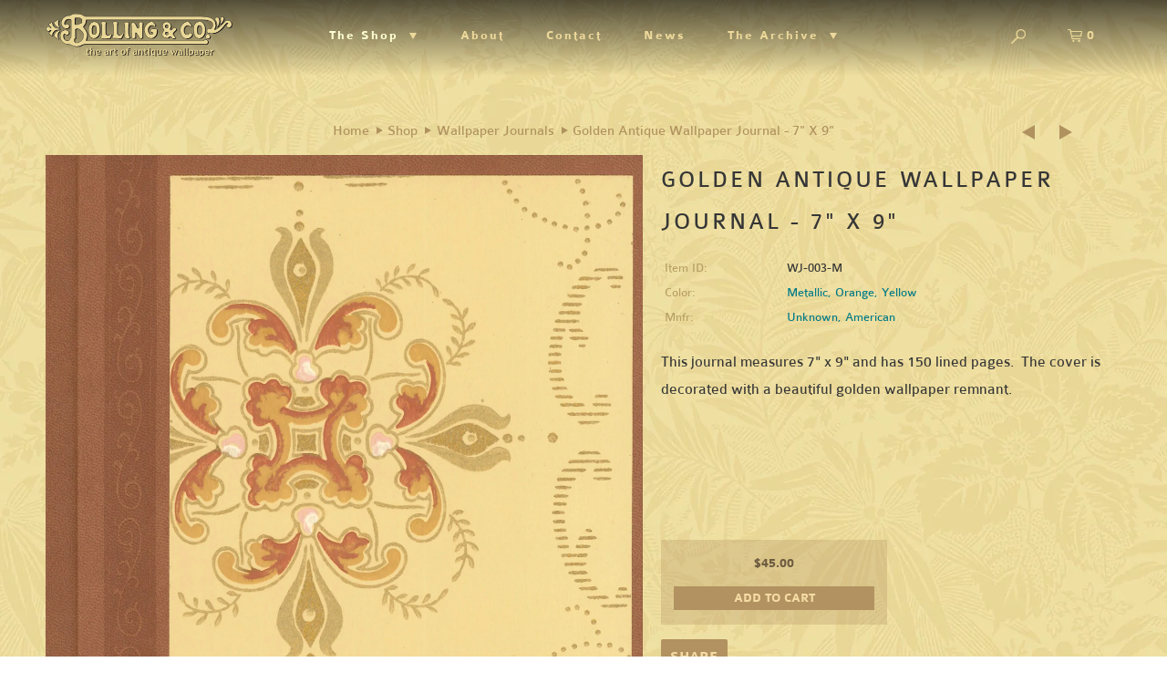

--- FILE ---
content_type: text/html; charset=utf-8
request_url: https://bollingco.com/collections/wallpaper-journals/products/copy-of-red-floral-antique-wallpaper-journal-medium
body_size: 16713
content:
<!DOCTYPE html>
<!--[if lt IE 7 ]><html class="ie ie6" lang="en"> <![endif]-->
<!--[if IE 7 ]><html class="ie ie7" lang="en"> <![endif]-->
<!--[if IE 8 ]><html class="ie ie8" lang="en"> <![endif]-->
<!--[if IE 9 ]><html class="ie ie9" lang="en"> <![endif]-->
<!--[if (gte IE 10)|!(IE)]><!--><html lang="en"> <!--<![endif]-->
  <head>
    <meta charset="utf-8">
    <meta http-equiv="cleartype" content="on">
    <meta name="robots" content="index,follow">

    
    <title>Golden Antique Wallpaper Journal - 7&quot; x 9&quot; - Bolling &amp; Company</title>

    
      <meta name="description" content="This journal measures 7&quot; x 9&quot; and has 150 lined pages.  The cover is decorated with a beautiful golden wallpaper remnant.        " />
    

    <!-- Custom Fonts -->
    

    

<meta name="author" content="Bolling &amp; Company">
<meta property="og:url" content="https://bollingco.com/products/copy-of-red-floral-antique-wallpaper-journal-medium">
<meta property="og:site_name" content="Bolling &amp; Company">


  <meta property="og:type" content="product">
  <meta property="og:title" content="Golden Antique Wallpaper Journal - 7&quot; x 9&quot;">
  
    <meta property="og:image" content="http://bollingco.com/cdn/shop/products/WJ-xxc-M_600x.jpg?v=1519868672">
    <meta property="og:image:secure_url" content="https://bollingco.com/cdn/shop/products/WJ-xxc-M_600x.jpg?v=1519868672">
    
  
    <meta property="og:image" content="http://bollingco.com/cdn/shop/products/M-Open_0edcfd92-ae7d-4a63-b80f-c65e3ac5ff70_600x.png?v=1519868672">
    <meta property="og:image:secure_url" content="https://bollingco.com/cdn/shop/products/M-Open_0edcfd92-ae7d-4a63-b80f-c65e3ac5ff70_600x.png?v=1519868672">
    
  
    <meta property="og:image" content="http://bollingco.com/cdn/shop/products/M-back_5e64224d-94cb-4eb8-a4f0-683bc1124a7d_600x.jpg?v=1519868672">
    <meta property="og:image:secure_url" content="https://bollingco.com/cdn/shop/products/M-back_5e64224d-94cb-4eb8-a4f0-683bc1124a7d_600x.jpg?v=1519868672">
    
  
  <meta property="og:price:amount" content="45.00">
  <meta property="og:price:currency" content="USD">


  <meta property="og:description" content="This journal measures 7&quot; x 9&quot; and has 150 lined pages.  The cover is decorated with a beautiful golden wallpaper remnant.        ">




<meta name="twitter:card" content="summary">

  <meta name="twitter:title" content="Golden Antique Wallpaper Journal - 7" x 9"">
  <meta name="twitter:description" content="This journal measures 7&quot; x 9&quot; and has 150 lined pages.  The cover is decorated with a beautiful golden wallpaper remnant.        ">
  <meta name="twitter:image" content="https://bollingco.com/cdn/shop/products/WJ-xxc-M_medium.jpg?v=1519868672">
  <meta name="twitter:image:width" content="240">
  <meta name="twitter:image:height" content="240">


    
      <link rel="prev" href="/collections/wallpaper-journals/products/copy-of-paisley-antique-wallpaper-journal-medium">
    
    
      <link rel="next" href="/collections/wallpaper-journals/products/copy-of-royal-aesthetic-antique-wallpaper-journal-medium">
    

    <!-- Mobile Specific Metas -->
    <meta name="HandheldFriendly" content="True">
    <meta name="MobileOptimized" content="320">
    <meta name="viewport" content="width=device-width,initial-scale=1">
    <meta name="theme-color" content="rgba(0,0,0,0)">

    <!-- Stylesheets for Parallax 3.1.5 -->
    <link href="//bollingco.com/cdn/shop/t/12/assets/styles.scss.css?v=48283332871966166371674764550" rel="stylesheet" type="text/css" media="all" />

    
      <link rel="shortcut icon" type="image/x-icon" href="//bollingco.com/cdn/shop/files/B_Bug_small.png?v=1613546471">
    

    <link rel="canonical" href="https://bollingco.com/products/copy-of-red-floral-antique-wallpaper-journal-medium" />

    

    <script src="//bollingco.com/cdn/shop/t/12/assets/app.js?v=41450991395796669481520887835" type="text/javascript"></script>

    <!--[if lte IE 8]>
      <link href="//bollingco.com/cdn/shop/t/12/assets/ie.css?v=1024305471161636101520887835" rel="stylesheet" type="text/css" media="all" />
      <script src="//bollingco.com/cdn/shop/t/12/assets/skrollr.ie.js?v=116292453382836155221520887832" type="text/javascript"></script>
    <![endif]-->

    <script>window.performance && window.performance.mark && window.performance.mark('shopify.content_for_header.start');</script><meta id="shopify-digital-wallet" name="shopify-digital-wallet" content="/18014111/digital_wallets/dialog">
<meta name="shopify-checkout-api-token" content="86d1102d4928b35ae92c124bdb405734">
<meta id="in-context-paypal-metadata" data-shop-id="18014111" data-venmo-supported="false" data-environment="production" data-locale="en_US" data-paypal-v4="true" data-currency="USD">
<link rel="alternate" type="application/json+oembed" href="https://bollingco.com/products/copy-of-red-floral-antique-wallpaper-journal-medium.oembed">
<script async="async" src="/checkouts/internal/preloads.js?locale=en-US"></script>
<link rel="preconnect" href="https://shop.app" crossorigin="anonymous">
<script async="async" src="https://shop.app/checkouts/internal/preloads.js?locale=en-US&shop_id=18014111" crossorigin="anonymous"></script>
<script id="apple-pay-shop-capabilities" type="application/json">{"shopId":18014111,"countryCode":"US","currencyCode":"USD","merchantCapabilities":["supports3DS"],"merchantId":"gid:\/\/shopify\/Shop\/18014111","merchantName":"Bolling \u0026 Company","requiredBillingContactFields":["postalAddress","email","phone"],"requiredShippingContactFields":["postalAddress","email","phone"],"shippingType":"shipping","supportedNetworks":["visa","masterCard","amex","discover","elo","jcb"],"total":{"type":"pending","label":"Bolling \u0026 Company","amount":"1.00"},"shopifyPaymentsEnabled":true,"supportsSubscriptions":true}</script>
<script id="shopify-features" type="application/json">{"accessToken":"86d1102d4928b35ae92c124bdb405734","betas":["rich-media-storefront-analytics"],"domain":"bollingco.com","predictiveSearch":true,"shopId":18014111,"locale":"en"}</script>
<script>var Shopify = Shopify || {};
Shopify.shop = "bolling-company.myshopify.com";
Shopify.locale = "en";
Shopify.currency = {"active":"USD","rate":"1.0"};
Shopify.country = "US";
Shopify.theme = {"name":"Bolling-HWI (Round 9) - Treasures \u0026 Trinkets","id":684883989,"schema_name":"Parallax","schema_version":"3.1.5","theme_store_id":null,"role":"main"};
Shopify.theme.handle = "null";
Shopify.theme.style = {"id":null,"handle":null};
Shopify.cdnHost = "bollingco.com/cdn";
Shopify.routes = Shopify.routes || {};
Shopify.routes.root = "/";</script>
<script type="module">!function(o){(o.Shopify=o.Shopify||{}).modules=!0}(window);</script>
<script>!function(o){function n(){var o=[];function n(){o.push(Array.prototype.slice.apply(arguments))}return n.q=o,n}var t=o.Shopify=o.Shopify||{};t.loadFeatures=n(),t.autoloadFeatures=n()}(window);</script>
<script>
  window.ShopifyPay = window.ShopifyPay || {};
  window.ShopifyPay.apiHost = "shop.app\/pay";
  window.ShopifyPay.redirectState = null;
</script>
<script id="shop-js-analytics" type="application/json">{"pageType":"product"}</script>
<script defer="defer" async type="module" src="//bollingco.com/cdn/shopifycloud/shop-js/modules/v2/client.init-shop-cart-sync_BT-GjEfc.en.esm.js"></script>
<script defer="defer" async type="module" src="//bollingco.com/cdn/shopifycloud/shop-js/modules/v2/chunk.common_D58fp_Oc.esm.js"></script>
<script defer="defer" async type="module" src="//bollingco.com/cdn/shopifycloud/shop-js/modules/v2/chunk.modal_xMitdFEc.esm.js"></script>
<script type="module">
  await import("//bollingco.com/cdn/shopifycloud/shop-js/modules/v2/client.init-shop-cart-sync_BT-GjEfc.en.esm.js");
await import("//bollingco.com/cdn/shopifycloud/shop-js/modules/v2/chunk.common_D58fp_Oc.esm.js");
await import("//bollingco.com/cdn/shopifycloud/shop-js/modules/v2/chunk.modal_xMitdFEc.esm.js");

  window.Shopify.SignInWithShop?.initShopCartSync?.({"fedCMEnabled":true,"windoidEnabled":true});

</script>
<script>
  window.Shopify = window.Shopify || {};
  if (!window.Shopify.featureAssets) window.Shopify.featureAssets = {};
  window.Shopify.featureAssets['shop-js'] = {"shop-cart-sync":["modules/v2/client.shop-cart-sync_DZOKe7Ll.en.esm.js","modules/v2/chunk.common_D58fp_Oc.esm.js","modules/v2/chunk.modal_xMitdFEc.esm.js"],"init-fed-cm":["modules/v2/client.init-fed-cm_B6oLuCjv.en.esm.js","modules/v2/chunk.common_D58fp_Oc.esm.js","modules/v2/chunk.modal_xMitdFEc.esm.js"],"shop-cash-offers":["modules/v2/client.shop-cash-offers_D2sdYoxE.en.esm.js","modules/v2/chunk.common_D58fp_Oc.esm.js","modules/v2/chunk.modal_xMitdFEc.esm.js"],"shop-login-button":["modules/v2/client.shop-login-button_QeVjl5Y3.en.esm.js","modules/v2/chunk.common_D58fp_Oc.esm.js","modules/v2/chunk.modal_xMitdFEc.esm.js"],"pay-button":["modules/v2/client.pay-button_DXTOsIq6.en.esm.js","modules/v2/chunk.common_D58fp_Oc.esm.js","modules/v2/chunk.modal_xMitdFEc.esm.js"],"shop-button":["modules/v2/client.shop-button_DQZHx9pm.en.esm.js","modules/v2/chunk.common_D58fp_Oc.esm.js","modules/v2/chunk.modal_xMitdFEc.esm.js"],"avatar":["modules/v2/client.avatar_BTnouDA3.en.esm.js"],"init-windoid":["modules/v2/client.init-windoid_CR1B-cfM.en.esm.js","modules/v2/chunk.common_D58fp_Oc.esm.js","modules/v2/chunk.modal_xMitdFEc.esm.js"],"init-shop-for-new-customer-accounts":["modules/v2/client.init-shop-for-new-customer-accounts_C_vY_xzh.en.esm.js","modules/v2/client.shop-login-button_QeVjl5Y3.en.esm.js","modules/v2/chunk.common_D58fp_Oc.esm.js","modules/v2/chunk.modal_xMitdFEc.esm.js"],"init-shop-email-lookup-coordinator":["modules/v2/client.init-shop-email-lookup-coordinator_BI7n9ZSv.en.esm.js","modules/v2/chunk.common_D58fp_Oc.esm.js","modules/v2/chunk.modal_xMitdFEc.esm.js"],"init-shop-cart-sync":["modules/v2/client.init-shop-cart-sync_BT-GjEfc.en.esm.js","modules/v2/chunk.common_D58fp_Oc.esm.js","modules/v2/chunk.modal_xMitdFEc.esm.js"],"shop-toast-manager":["modules/v2/client.shop-toast-manager_DiYdP3xc.en.esm.js","modules/v2/chunk.common_D58fp_Oc.esm.js","modules/v2/chunk.modal_xMitdFEc.esm.js"],"init-customer-accounts":["modules/v2/client.init-customer-accounts_D9ZNqS-Q.en.esm.js","modules/v2/client.shop-login-button_QeVjl5Y3.en.esm.js","modules/v2/chunk.common_D58fp_Oc.esm.js","modules/v2/chunk.modal_xMitdFEc.esm.js"],"init-customer-accounts-sign-up":["modules/v2/client.init-customer-accounts-sign-up_iGw4briv.en.esm.js","modules/v2/client.shop-login-button_QeVjl5Y3.en.esm.js","modules/v2/chunk.common_D58fp_Oc.esm.js","modules/v2/chunk.modal_xMitdFEc.esm.js"],"shop-follow-button":["modules/v2/client.shop-follow-button_CqMgW2wH.en.esm.js","modules/v2/chunk.common_D58fp_Oc.esm.js","modules/v2/chunk.modal_xMitdFEc.esm.js"],"checkout-modal":["modules/v2/client.checkout-modal_xHeaAweL.en.esm.js","modules/v2/chunk.common_D58fp_Oc.esm.js","modules/v2/chunk.modal_xMitdFEc.esm.js"],"shop-login":["modules/v2/client.shop-login_D91U-Q7h.en.esm.js","modules/v2/chunk.common_D58fp_Oc.esm.js","modules/v2/chunk.modal_xMitdFEc.esm.js"],"lead-capture":["modules/v2/client.lead-capture_BJmE1dJe.en.esm.js","modules/v2/chunk.common_D58fp_Oc.esm.js","modules/v2/chunk.modal_xMitdFEc.esm.js"],"payment-terms":["modules/v2/client.payment-terms_Ci9AEqFq.en.esm.js","modules/v2/chunk.common_D58fp_Oc.esm.js","modules/v2/chunk.modal_xMitdFEc.esm.js"]};
</script>
<script>(function() {
  var isLoaded = false;
  function asyncLoad() {
    if (isLoaded) return;
    isLoaded = true;
    var urls = ["\/\/www.powr.io\/powr.js?powr-token=bolling-company.myshopify.com\u0026external-type=shopify\u0026shop=bolling-company.myshopify.com","https:\/\/chimpstatic.com\/mcjs-connected\/js\/users\/df4a2740b7aa133595a8edf6d\/77694994a6166b53347d77e29.js?shop=bolling-company.myshopify.com","https:\/\/chimpstatic.com\/mcjs-connected\/js\/users\/df4a2740b7aa133595a8edf6d\/77694994a6166b53347d77e29.js?shop=bolling-company.myshopify.com","https:\/\/chimpstatic.com\/mcjs-connected\/js\/users\/df4a2740b7aa133595a8edf6d\/b34bf423ce6a4ea32aac0a0a5.js?shop=bolling-company.myshopify.com"];
    for (var i = 0; i < urls.length; i++) {
      var s = document.createElement('script');
      s.type = 'text/javascript';
      s.async = true;
      s.src = urls[i];
      var x = document.getElementsByTagName('script')[0];
      x.parentNode.insertBefore(s, x);
    }
  };
  if(window.attachEvent) {
    window.attachEvent('onload', asyncLoad);
  } else {
    window.addEventListener('load', asyncLoad, false);
  }
})();</script>
<script id="__st">var __st={"a":18014111,"offset":-28800,"reqid":"86b231d2-c0a8-4416-acce-c40c22d5013d-1769249521","pageurl":"bollingco.com\/collections\/wallpaper-journals\/products\/copy-of-red-floral-antique-wallpaper-journal-medium","u":"da07c0d72707","p":"product","rtyp":"product","rid":203394154517};</script>
<script>window.ShopifyPaypalV4VisibilityTracking = true;</script>
<script id="captcha-bootstrap">!function(){'use strict';const t='contact',e='account',n='new_comment',o=[[t,t],['blogs',n],['comments',n],[t,'customer']],c=[[e,'customer_login'],[e,'guest_login'],[e,'recover_customer_password'],[e,'create_customer']],r=t=>t.map((([t,e])=>`form[action*='/${t}']:not([data-nocaptcha='true']) input[name='form_type'][value='${e}']`)).join(','),a=t=>()=>t?[...document.querySelectorAll(t)].map((t=>t.form)):[];function s(){const t=[...o],e=r(t);return a(e)}const i='password',u='form_key',d=['recaptcha-v3-token','g-recaptcha-response','h-captcha-response',i],f=()=>{try{return window.sessionStorage}catch{return}},m='__shopify_v',_=t=>t.elements[u];function p(t,e,n=!1){try{const o=window.sessionStorage,c=JSON.parse(o.getItem(e)),{data:r}=function(t){const{data:e,action:n}=t;return t[m]||n?{data:e,action:n}:{data:t,action:n}}(c);for(const[e,n]of Object.entries(r))t.elements[e]&&(t.elements[e].value=n);n&&o.removeItem(e)}catch(o){console.error('form repopulation failed',{error:o})}}const l='form_type',E='cptcha';function T(t){t.dataset[E]=!0}const w=window,h=w.document,L='Shopify',v='ce_forms',y='captcha';let A=!1;((t,e)=>{const n=(g='f06e6c50-85a8-45c8-87d0-21a2b65856fe',I='https://cdn.shopify.com/shopifycloud/storefront-forms-hcaptcha/ce_storefront_forms_captcha_hcaptcha.v1.5.2.iife.js',D={infoText:'Protected by hCaptcha',privacyText:'Privacy',termsText:'Terms'},(t,e,n)=>{const o=w[L][v],c=o.bindForm;if(c)return c(t,g,e,D).then(n);var r;o.q.push([[t,g,e,D],n]),r=I,A||(h.body.append(Object.assign(h.createElement('script'),{id:'captcha-provider',async:!0,src:r})),A=!0)});var g,I,D;w[L]=w[L]||{},w[L][v]=w[L][v]||{},w[L][v].q=[],w[L][y]=w[L][y]||{},w[L][y].protect=function(t,e){n(t,void 0,e),T(t)},Object.freeze(w[L][y]),function(t,e,n,w,h,L){const[v,y,A,g]=function(t,e,n){const i=e?o:[],u=t?c:[],d=[...i,...u],f=r(d),m=r(i),_=r(d.filter((([t,e])=>n.includes(e))));return[a(f),a(m),a(_),s()]}(w,h,L),I=t=>{const e=t.target;return e instanceof HTMLFormElement?e:e&&e.form},D=t=>v().includes(t);t.addEventListener('submit',(t=>{const e=I(t);if(!e)return;const n=D(e)&&!e.dataset.hcaptchaBound&&!e.dataset.recaptchaBound,o=_(e),c=g().includes(e)&&(!o||!o.value);(n||c)&&t.preventDefault(),c&&!n&&(function(t){try{if(!f())return;!function(t){const e=f();if(!e)return;const n=_(t);if(!n)return;const o=n.value;o&&e.removeItem(o)}(t);const e=Array.from(Array(32),(()=>Math.random().toString(36)[2])).join('');!function(t,e){_(t)||t.append(Object.assign(document.createElement('input'),{type:'hidden',name:u})),t.elements[u].value=e}(t,e),function(t,e){const n=f();if(!n)return;const o=[...t.querySelectorAll(`input[type='${i}']`)].map((({name:t})=>t)),c=[...d,...o],r={};for(const[a,s]of new FormData(t).entries())c.includes(a)||(r[a]=s);n.setItem(e,JSON.stringify({[m]:1,action:t.action,data:r}))}(t,e)}catch(e){console.error('failed to persist form',e)}}(e),e.submit())}));const S=(t,e)=>{t&&!t.dataset[E]&&(n(t,e.some((e=>e===t))),T(t))};for(const o of['focusin','change'])t.addEventListener(o,(t=>{const e=I(t);D(e)&&S(e,y())}));const B=e.get('form_key'),M=e.get(l),P=B&&M;t.addEventListener('DOMContentLoaded',(()=>{const t=y();if(P)for(const e of t)e.elements[l].value===M&&p(e,B);[...new Set([...A(),...v().filter((t=>'true'===t.dataset.shopifyCaptcha))])].forEach((e=>S(e,t)))}))}(h,new URLSearchParams(w.location.search),n,t,e,['guest_login'])})(!0,!0)}();</script>
<script integrity="sha256-4kQ18oKyAcykRKYeNunJcIwy7WH5gtpwJnB7kiuLZ1E=" data-source-attribution="shopify.loadfeatures" defer="defer" src="//bollingco.com/cdn/shopifycloud/storefront/assets/storefront/load_feature-a0a9edcb.js" crossorigin="anonymous"></script>
<script crossorigin="anonymous" defer="defer" src="//bollingco.com/cdn/shopifycloud/storefront/assets/shopify_pay/storefront-65b4c6d7.js?v=20250812"></script>
<script data-source-attribution="shopify.dynamic_checkout.dynamic.init">var Shopify=Shopify||{};Shopify.PaymentButton=Shopify.PaymentButton||{isStorefrontPortableWallets:!0,init:function(){window.Shopify.PaymentButton.init=function(){};var t=document.createElement("script");t.src="https://bollingco.com/cdn/shopifycloud/portable-wallets/latest/portable-wallets.en.js",t.type="module",document.head.appendChild(t)}};
</script>
<script data-source-attribution="shopify.dynamic_checkout.buyer_consent">
  function portableWalletsHideBuyerConsent(e){var t=document.getElementById("shopify-buyer-consent"),n=document.getElementById("shopify-subscription-policy-button");t&&n&&(t.classList.add("hidden"),t.setAttribute("aria-hidden","true"),n.removeEventListener("click",e))}function portableWalletsShowBuyerConsent(e){var t=document.getElementById("shopify-buyer-consent"),n=document.getElementById("shopify-subscription-policy-button");t&&n&&(t.classList.remove("hidden"),t.removeAttribute("aria-hidden"),n.addEventListener("click",e))}window.Shopify?.PaymentButton&&(window.Shopify.PaymentButton.hideBuyerConsent=portableWalletsHideBuyerConsent,window.Shopify.PaymentButton.showBuyerConsent=portableWalletsShowBuyerConsent);
</script>
<script data-source-attribution="shopify.dynamic_checkout.cart.bootstrap">document.addEventListener("DOMContentLoaded",(function(){function t(){return document.querySelector("shopify-accelerated-checkout-cart, shopify-accelerated-checkout")}if(t())Shopify.PaymentButton.init();else{new MutationObserver((function(e,n){t()&&(Shopify.PaymentButton.init(),n.disconnect())})).observe(document.body,{childList:!0,subtree:!0})}}));
</script>
<link id="shopify-accelerated-checkout-styles" rel="stylesheet" media="screen" href="https://bollingco.com/cdn/shopifycloud/portable-wallets/latest/accelerated-checkout-backwards-compat.css" crossorigin="anonymous">
<style id="shopify-accelerated-checkout-cart">
        #shopify-buyer-consent {
  margin-top: 1em;
  display: inline-block;
  width: 100%;
}

#shopify-buyer-consent.hidden {
  display: none;
}

#shopify-subscription-policy-button {
  background: none;
  border: none;
  padding: 0;
  text-decoration: underline;
  font-size: inherit;
  cursor: pointer;
}

#shopify-subscription-policy-button::before {
  box-shadow: none;
}

      </style>

<script>window.performance && window.performance.mark && window.performance.mark('shopify.content_for_header.end');</script>
    
    <meta name="p:domain_verify" content="ace3f1d74943e86e704ad36b330ca6c1"/>
    <script src="https://use.typekit.net/boi3kdn.js"></script>
    <script>try{Typekit.load({ async: true });}catch(e){}</script>
    
  <link href="https://monorail-edge.shopifysvc.com" rel="dns-prefetch">
<script>(function(){if ("sendBeacon" in navigator && "performance" in window) {try {var session_token_from_headers = performance.getEntriesByType('navigation')[0].serverTiming.find(x => x.name == '_s').description;} catch {var session_token_from_headers = undefined;}var session_cookie_matches = document.cookie.match(/_shopify_s=([^;]*)/);var session_token_from_cookie = session_cookie_matches && session_cookie_matches.length === 2 ? session_cookie_matches[1] : "";var session_token = session_token_from_headers || session_token_from_cookie || "";function handle_abandonment_event(e) {var entries = performance.getEntries().filter(function(entry) {return /monorail-edge.shopifysvc.com/.test(entry.name);});if (!window.abandonment_tracked && entries.length === 0) {window.abandonment_tracked = true;var currentMs = Date.now();var navigation_start = performance.timing.navigationStart;var payload = {shop_id: 18014111,url: window.location.href,navigation_start,duration: currentMs - navigation_start,session_token,page_type: "product"};window.navigator.sendBeacon("https://monorail-edge.shopifysvc.com/v1/produce", JSON.stringify({schema_id: "online_store_buyer_site_abandonment/1.1",payload: payload,metadata: {event_created_at_ms: currentMs,event_sent_at_ms: currentMs}}));}}window.addEventListener('pagehide', handle_abandonment_event);}}());</script>
<script id="web-pixels-manager-setup">(function e(e,d,r,n,o){if(void 0===o&&(o={}),!Boolean(null===(a=null===(i=window.Shopify)||void 0===i?void 0:i.analytics)||void 0===a?void 0:a.replayQueue)){var i,a;window.Shopify=window.Shopify||{};var t=window.Shopify;t.analytics=t.analytics||{};var s=t.analytics;s.replayQueue=[],s.publish=function(e,d,r){return s.replayQueue.push([e,d,r]),!0};try{self.performance.mark("wpm:start")}catch(e){}var l=function(){var e={modern:/Edge?\/(1{2}[4-9]|1[2-9]\d|[2-9]\d{2}|\d{4,})\.\d+(\.\d+|)|Firefox\/(1{2}[4-9]|1[2-9]\d|[2-9]\d{2}|\d{4,})\.\d+(\.\d+|)|Chrom(ium|e)\/(9{2}|\d{3,})\.\d+(\.\d+|)|(Maci|X1{2}).+ Version\/(15\.\d+|(1[6-9]|[2-9]\d|\d{3,})\.\d+)([,.]\d+|)( \(\w+\)|)( Mobile\/\w+|) Safari\/|Chrome.+OPR\/(9{2}|\d{3,})\.\d+\.\d+|(CPU[ +]OS|iPhone[ +]OS|CPU[ +]iPhone|CPU IPhone OS|CPU iPad OS)[ +]+(15[._]\d+|(1[6-9]|[2-9]\d|\d{3,})[._]\d+)([._]\d+|)|Android:?[ /-](13[3-9]|1[4-9]\d|[2-9]\d{2}|\d{4,})(\.\d+|)(\.\d+|)|Android.+Firefox\/(13[5-9]|1[4-9]\d|[2-9]\d{2}|\d{4,})\.\d+(\.\d+|)|Android.+Chrom(ium|e)\/(13[3-9]|1[4-9]\d|[2-9]\d{2}|\d{4,})\.\d+(\.\d+|)|SamsungBrowser\/([2-9]\d|\d{3,})\.\d+/,legacy:/Edge?\/(1[6-9]|[2-9]\d|\d{3,})\.\d+(\.\d+|)|Firefox\/(5[4-9]|[6-9]\d|\d{3,})\.\d+(\.\d+|)|Chrom(ium|e)\/(5[1-9]|[6-9]\d|\d{3,})\.\d+(\.\d+|)([\d.]+$|.*Safari\/(?![\d.]+ Edge\/[\d.]+$))|(Maci|X1{2}).+ Version\/(10\.\d+|(1[1-9]|[2-9]\d|\d{3,})\.\d+)([,.]\d+|)( \(\w+\)|)( Mobile\/\w+|) Safari\/|Chrome.+OPR\/(3[89]|[4-9]\d|\d{3,})\.\d+\.\d+|(CPU[ +]OS|iPhone[ +]OS|CPU[ +]iPhone|CPU IPhone OS|CPU iPad OS)[ +]+(10[._]\d+|(1[1-9]|[2-9]\d|\d{3,})[._]\d+)([._]\d+|)|Android:?[ /-](13[3-9]|1[4-9]\d|[2-9]\d{2}|\d{4,})(\.\d+|)(\.\d+|)|Mobile Safari.+OPR\/([89]\d|\d{3,})\.\d+\.\d+|Android.+Firefox\/(13[5-9]|1[4-9]\d|[2-9]\d{2}|\d{4,})\.\d+(\.\d+|)|Android.+Chrom(ium|e)\/(13[3-9]|1[4-9]\d|[2-9]\d{2}|\d{4,})\.\d+(\.\d+|)|Android.+(UC? ?Browser|UCWEB|U3)[ /]?(15\.([5-9]|\d{2,})|(1[6-9]|[2-9]\d|\d{3,})\.\d+)\.\d+|SamsungBrowser\/(5\.\d+|([6-9]|\d{2,})\.\d+)|Android.+MQ{2}Browser\/(14(\.(9|\d{2,})|)|(1[5-9]|[2-9]\d|\d{3,})(\.\d+|))(\.\d+|)|K[Aa][Ii]OS\/(3\.\d+|([4-9]|\d{2,})\.\d+)(\.\d+|)/},d=e.modern,r=e.legacy,n=navigator.userAgent;return n.match(d)?"modern":n.match(r)?"legacy":"unknown"}(),u="modern"===l?"modern":"legacy",c=(null!=n?n:{modern:"",legacy:""})[u],f=function(e){return[e.baseUrl,"/wpm","/b",e.hashVersion,"modern"===e.buildTarget?"m":"l",".js"].join("")}({baseUrl:d,hashVersion:r,buildTarget:u}),m=function(e){var d=e.version,r=e.bundleTarget,n=e.surface,o=e.pageUrl,i=e.monorailEndpoint;return{emit:function(e){var a=e.status,t=e.errorMsg,s=(new Date).getTime(),l=JSON.stringify({metadata:{event_sent_at_ms:s},events:[{schema_id:"web_pixels_manager_load/3.1",payload:{version:d,bundle_target:r,page_url:o,status:a,surface:n,error_msg:t},metadata:{event_created_at_ms:s}}]});if(!i)return console&&console.warn&&console.warn("[Web Pixels Manager] No Monorail endpoint provided, skipping logging."),!1;try{return self.navigator.sendBeacon.bind(self.navigator)(i,l)}catch(e){}var u=new XMLHttpRequest;try{return u.open("POST",i,!0),u.setRequestHeader("Content-Type","text/plain"),u.send(l),!0}catch(e){return console&&console.warn&&console.warn("[Web Pixels Manager] Got an unhandled error while logging to Monorail."),!1}}}}({version:r,bundleTarget:l,surface:e.surface,pageUrl:self.location.href,monorailEndpoint:e.monorailEndpoint});try{o.browserTarget=l,function(e){var d=e.src,r=e.async,n=void 0===r||r,o=e.onload,i=e.onerror,a=e.sri,t=e.scriptDataAttributes,s=void 0===t?{}:t,l=document.createElement("script"),u=document.querySelector("head"),c=document.querySelector("body");if(l.async=n,l.src=d,a&&(l.integrity=a,l.crossOrigin="anonymous"),s)for(var f in s)if(Object.prototype.hasOwnProperty.call(s,f))try{l.dataset[f]=s[f]}catch(e){}if(o&&l.addEventListener("load",o),i&&l.addEventListener("error",i),u)u.appendChild(l);else{if(!c)throw new Error("Did not find a head or body element to append the script");c.appendChild(l)}}({src:f,async:!0,onload:function(){if(!function(){var e,d;return Boolean(null===(d=null===(e=window.Shopify)||void 0===e?void 0:e.analytics)||void 0===d?void 0:d.initialized)}()){var d=window.webPixelsManager.init(e)||void 0;if(d){var r=window.Shopify.analytics;r.replayQueue.forEach((function(e){var r=e[0],n=e[1],o=e[2];d.publishCustomEvent(r,n,o)})),r.replayQueue=[],r.publish=d.publishCustomEvent,r.visitor=d.visitor,r.initialized=!0}}},onerror:function(){return m.emit({status:"failed",errorMsg:"".concat(f," has failed to load")})},sri:function(e){var d=/^sha384-[A-Za-z0-9+/=]+$/;return"string"==typeof e&&d.test(e)}(c)?c:"",scriptDataAttributes:o}),m.emit({status:"loading"})}catch(e){m.emit({status:"failed",errorMsg:(null==e?void 0:e.message)||"Unknown error"})}}})({shopId: 18014111,storefrontBaseUrl: "https://bollingco.com",extensionsBaseUrl: "https://extensions.shopifycdn.com/cdn/shopifycloud/web-pixels-manager",monorailEndpoint: "https://monorail-edge.shopifysvc.com/unstable/produce_batch",surface: "storefront-renderer",enabledBetaFlags: ["2dca8a86"],webPixelsConfigList: [{"id":"389644401","configuration":"{\"config\":\"{\\\"pixel_id\\\":\\\"G-W47CZ2JNTX\\\",\\\"gtag_events\\\":[{\\\"type\\\":\\\"purchase\\\",\\\"action_label\\\":\\\"G-W47CZ2JNTX\\\"},{\\\"type\\\":\\\"page_view\\\",\\\"action_label\\\":\\\"G-W47CZ2JNTX\\\"},{\\\"type\\\":\\\"view_item\\\",\\\"action_label\\\":\\\"G-W47CZ2JNTX\\\"},{\\\"type\\\":\\\"search\\\",\\\"action_label\\\":\\\"G-W47CZ2JNTX\\\"},{\\\"type\\\":\\\"add_to_cart\\\",\\\"action_label\\\":\\\"G-W47CZ2JNTX\\\"},{\\\"type\\\":\\\"begin_checkout\\\",\\\"action_label\\\":\\\"G-W47CZ2JNTX\\\"},{\\\"type\\\":\\\"add_payment_info\\\",\\\"action_label\\\":\\\"G-W47CZ2JNTX\\\"}],\\\"enable_monitoring_mode\\\":false}\"}","eventPayloadVersion":"v1","runtimeContext":"OPEN","scriptVersion":"b2a88bafab3e21179ed38636efcd8a93","type":"APP","apiClientId":1780363,"privacyPurposes":[],"dataSharingAdjustments":{"protectedCustomerApprovalScopes":["read_customer_address","read_customer_email","read_customer_name","read_customer_personal_data","read_customer_phone"]}},{"id":"shopify-app-pixel","configuration":"{}","eventPayloadVersion":"v1","runtimeContext":"STRICT","scriptVersion":"0450","apiClientId":"shopify-pixel","type":"APP","privacyPurposes":["ANALYTICS","MARKETING"]},{"id":"shopify-custom-pixel","eventPayloadVersion":"v1","runtimeContext":"LAX","scriptVersion":"0450","apiClientId":"shopify-pixel","type":"CUSTOM","privacyPurposes":["ANALYTICS","MARKETING"]}],isMerchantRequest: false,initData: {"shop":{"name":"Bolling \u0026 Company","paymentSettings":{"currencyCode":"USD"},"myshopifyDomain":"bolling-company.myshopify.com","countryCode":"US","storefrontUrl":"https:\/\/bollingco.com"},"customer":null,"cart":null,"checkout":null,"productVariants":[{"price":{"amount":45.0,"currencyCode":"USD"},"product":{"title":"Golden Antique Wallpaper Journal - 7\" x 9\"","vendor":"Unknown, American","id":"203394154517","untranslatedTitle":"Golden Antique Wallpaper Journal - 7\" x 9\"","url":"\/products\/copy-of-red-floral-antique-wallpaper-journal-medium","type":"Wallpaper Journals"},"id":"2831234007061","image":{"src":"\/\/bollingco.com\/cdn\/shop\/products\/WJ-xxc-M.jpg?v=1519868672"},"sku":"WJ-003-M","title":"Default Title","untranslatedTitle":"Default Title"}],"purchasingCompany":null},},"https://bollingco.com/cdn","fcfee988w5aeb613cpc8e4bc33m6693e112",{"modern":"","legacy":""},{"shopId":"18014111","storefrontBaseUrl":"https:\/\/bollingco.com","extensionBaseUrl":"https:\/\/extensions.shopifycdn.com\/cdn\/shopifycloud\/web-pixels-manager","surface":"storefront-renderer","enabledBetaFlags":"[\"2dca8a86\"]","isMerchantRequest":"false","hashVersion":"fcfee988w5aeb613cpc8e4bc33m6693e112","publish":"custom","events":"[[\"page_viewed\",{}],[\"product_viewed\",{\"productVariant\":{\"price\":{\"amount\":45.0,\"currencyCode\":\"USD\"},\"product\":{\"title\":\"Golden Antique Wallpaper Journal - 7\\\" x 9\\\"\",\"vendor\":\"Unknown, American\",\"id\":\"203394154517\",\"untranslatedTitle\":\"Golden Antique Wallpaper Journal - 7\\\" x 9\\\"\",\"url\":\"\/products\/copy-of-red-floral-antique-wallpaper-journal-medium\",\"type\":\"Wallpaper Journals\"},\"id\":\"2831234007061\",\"image\":{\"src\":\"\/\/bollingco.com\/cdn\/shop\/products\/WJ-xxc-M.jpg?v=1519868672\"},\"sku\":\"WJ-003-M\",\"title\":\"Default Title\",\"untranslatedTitle\":\"Default Title\"}}]]"});</script><script>
  window.ShopifyAnalytics = window.ShopifyAnalytics || {};
  window.ShopifyAnalytics.meta = window.ShopifyAnalytics.meta || {};
  window.ShopifyAnalytics.meta.currency = 'USD';
  var meta = {"product":{"id":203394154517,"gid":"gid:\/\/shopify\/Product\/203394154517","vendor":"Unknown, American","type":"Wallpaper Journals","handle":"copy-of-red-floral-antique-wallpaper-journal-medium","variants":[{"id":2831234007061,"price":4500,"name":"Golden Antique Wallpaper Journal - 7\" x 9\"","public_title":null,"sku":"WJ-003-M"}],"remote":false},"page":{"pageType":"product","resourceType":"product","resourceId":203394154517,"requestId":"86b231d2-c0a8-4416-acce-c40c22d5013d-1769249521"}};
  for (var attr in meta) {
    window.ShopifyAnalytics.meta[attr] = meta[attr];
  }
</script>
<script class="analytics">
  (function () {
    var customDocumentWrite = function(content) {
      var jquery = null;

      if (window.jQuery) {
        jquery = window.jQuery;
      } else if (window.Checkout && window.Checkout.$) {
        jquery = window.Checkout.$;
      }

      if (jquery) {
        jquery('body').append(content);
      }
    };

    var hasLoggedConversion = function(token) {
      if (token) {
        return document.cookie.indexOf('loggedConversion=' + token) !== -1;
      }
      return false;
    }

    var setCookieIfConversion = function(token) {
      if (token) {
        var twoMonthsFromNow = new Date(Date.now());
        twoMonthsFromNow.setMonth(twoMonthsFromNow.getMonth() + 2);

        document.cookie = 'loggedConversion=' + token + '; expires=' + twoMonthsFromNow;
      }
    }

    var trekkie = window.ShopifyAnalytics.lib = window.trekkie = window.trekkie || [];
    if (trekkie.integrations) {
      return;
    }
    trekkie.methods = [
      'identify',
      'page',
      'ready',
      'track',
      'trackForm',
      'trackLink'
    ];
    trekkie.factory = function(method) {
      return function() {
        var args = Array.prototype.slice.call(arguments);
        args.unshift(method);
        trekkie.push(args);
        return trekkie;
      };
    };
    for (var i = 0; i < trekkie.methods.length; i++) {
      var key = trekkie.methods[i];
      trekkie[key] = trekkie.factory(key);
    }
    trekkie.load = function(config) {
      trekkie.config = config || {};
      trekkie.config.initialDocumentCookie = document.cookie;
      var first = document.getElementsByTagName('script')[0];
      var script = document.createElement('script');
      script.type = 'text/javascript';
      script.onerror = function(e) {
        var scriptFallback = document.createElement('script');
        scriptFallback.type = 'text/javascript';
        scriptFallback.onerror = function(error) {
                var Monorail = {
      produce: function produce(monorailDomain, schemaId, payload) {
        var currentMs = new Date().getTime();
        var event = {
          schema_id: schemaId,
          payload: payload,
          metadata: {
            event_created_at_ms: currentMs,
            event_sent_at_ms: currentMs
          }
        };
        return Monorail.sendRequest("https://" + monorailDomain + "/v1/produce", JSON.stringify(event));
      },
      sendRequest: function sendRequest(endpointUrl, payload) {
        // Try the sendBeacon API
        if (window && window.navigator && typeof window.navigator.sendBeacon === 'function' && typeof window.Blob === 'function' && !Monorail.isIos12()) {
          var blobData = new window.Blob([payload], {
            type: 'text/plain'
          });

          if (window.navigator.sendBeacon(endpointUrl, blobData)) {
            return true;
          } // sendBeacon was not successful

        } // XHR beacon

        var xhr = new XMLHttpRequest();

        try {
          xhr.open('POST', endpointUrl);
          xhr.setRequestHeader('Content-Type', 'text/plain');
          xhr.send(payload);
        } catch (e) {
          console.log(e);
        }

        return false;
      },
      isIos12: function isIos12() {
        return window.navigator.userAgent.lastIndexOf('iPhone; CPU iPhone OS 12_') !== -1 || window.navigator.userAgent.lastIndexOf('iPad; CPU OS 12_') !== -1;
      }
    };
    Monorail.produce('monorail-edge.shopifysvc.com',
      'trekkie_storefront_load_errors/1.1',
      {shop_id: 18014111,
      theme_id: 684883989,
      app_name: "storefront",
      context_url: window.location.href,
      source_url: "//bollingco.com/cdn/s/trekkie.storefront.8d95595f799fbf7e1d32231b9a28fd43b70c67d3.min.js"});

        };
        scriptFallback.async = true;
        scriptFallback.src = '//bollingco.com/cdn/s/trekkie.storefront.8d95595f799fbf7e1d32231b9a28fd43b70c67d3.min.js';
        first.parentNode.insertBefore(scriptFallback, first);
      };
      script.async = true;
      script.src = '//bollingco.com/cdn/s/trekkie.storefront.8d95595f799fbf7e1d32231b9a28fd43b70c67d3.min.js';
      first.parentNode.insertBefore(script, first);
    };
    trekkie.load(
      {"Trekkie":{"appName":"storefront","development":false,"defaultAttributes":{"shopId":18014111,"isMerchantRequest":null,"themeId":684883989,"themeCityHash":"8681833483868022269","contentLanguage":"en","currency":"USD","eventMetadataId":"9c1bcf44-de30-4b2b-9ef5-e9f7513b5117"},"isServerSideCookieWritingEnabled":true,"monorailRegion":"shop_domain","enabledBetaFlags":["65f19447"]},"Session Attribution":{},"S2S":{"facebookCapiEnabled":false,"source":"trekkie-storefront-renderer","apiClientId":580111}}
    );

    var loaded = false;
    trekkie.ready(function() {
      if (loaded) return;
      loaded = true;

      window.ShopifyAnalytics.lib = window.trekkie;

      var originalDocumentWrite = document.write;
      document.write = customDocumentWrite;
      try { window.ShopifyAnalytics.merchantGoogleAnalytics.call(this); } catch(error) {};
      document.write = originalDocumentWrite;

      window.ShopifyAnalytics.lib.page(null,{"pageType":"product","resourceType":"product","resourceId":203394154517,"requestId":"86b231d2-c0a8-4416-acce-c40c22d5013d-1769249521","shopifyEmitted":true});

      var match = window.location.pathname.match(/checkouts\/(.+)\/(thank_you|post_purchase)/)
      var token = match? match[1]: undefined;
      if (!hasLoggedConversion(token)) {
        setCookieIfConversion(token);
        window.ShopifyAnalytics.lib.track("Viewed Product",{"currency":"USD","variantId":2831234007061,"productId":203394154517,"productGid":"gid:\/\/shopify\/Product\/203394154517","name":"Golden Antique Wallpaper Journal - 7\" x 9\"","price":"45.00","sku":"WJ-003-M","brand":"Unknown, American","variant":null,"category":"Wallpaper Journals","nonInteraction":true,"remote":false},undefined,undefined,{"shopifyEmitted":true});
      window.ShopifyAnalytics.lib.track("monorail:\/\/trekkie_storefront_viewed_product\/1.1",{"currency":"USD","variantId":2831234007061,"productId":203394154517,"productGid":"gid:\/\/shopify\/Product\/203394154517","name":"Golden Antique Wallpaper Journal - 7\" x 9\"","price":"45.00","sku":"WJ-003-M","brand":"Unknown, American","variant":null,"category":"Wallpaper Journals","nonInteraction":true,"remote":false,"referer":"https:\/\/bollingco.com\/collections\/wallpaper-journals\/products\/copy-of-red-floral-antique-wallpaper-journal-medium"});
      }
    });


        var eventsListenerScript = document.createElement('script');
        eventsListenerScript.async = true;
        eventsListenerScript.src = "//bollingco.com/cdn/shopifycloud/storefront/assets/shop_events_listener-3da45d37.js";
        document.getElementsByTagName('head')[0].appendChild(eventsListenerScript);

})();</script>
  <script>
  if (!window.ga || (window.ga && typeof window.ga !== 'function')) {
    window.ga = function ga() {
      (window.ga.q = window.ga.q || []).push(arguments);
      if (window.Shopify && window.Shopify.analytics && typeof window.Shopify.analytics.publish === 'function') {
        window.Shopify.analytics.publish("ga_stub_called", {}, {sendTo: "google_osp_migration"});
      }
      console.error("Shopify's Google Analytics stub called with:", Array.from(arguments), "\nSee https://help.shopify.com/manual/promoting-marketing/pixels/pixel-migration#google for more information.");
    };
    if (window.Shopify && window.Shopify.analytics && typeof window.Shopify.analytics.publish === 'function') {
      window.Shopify.analytics.publish("ga_stub_initialized", {}, {sendTo: "google_osp_migration"});
    }
  }
</script>
<script
  defer
  src="https://bollingco.com/cdn/shopifycloud/perf-kit/shopify-perf-kit-3.0.4.min.js"
  data-application="storefront-renderer"
  data-shop-id="18014111"
  data-render-region="gcp-us-east1"
  data-page-type="product"
  data-theme-instance-id="684883989"
  data-theme-name="Parallax"
  data-theme-version="3.1.5"
  data-monorail-region="shop_domain"
  data-resource-timing-sampling-rate="10"
  data-shs="true"
  data-shs-beacon="true"
  data-shs-export-with-fetch="true"
  data-shs-logs-sample-rate="1"
  data-shs-beacon-endpoint="https://bollingco.com/api/collect"
></script>
</head>
  <body class="product ">
    <div id="content_wrapper">
      <div id="shopify-section-header" class="shopify-section header-section">

<div id="header" class="mm-fixed-top Fixed mobile-header" data-search-enabled="true">
  <a href="#nav" class="icon-menu"></a>
  <a href="https://bollingco.com" title="Bolling &amp; Company" class="mobile_logo logo">
    
      <img src="//bollingco.com/cdn/shop/files/bolling-web-logo_205x@2x.png?v=1613710545" alt="Bolling &amp; Company" />
    
  </a>
  
    
      <a href="#cart" class="icon-cart right"><span>0</span></a>
    
  
</div>

<div class="hidden">
  <div id="nav">
    <ul>
      
        
          <li ><span>The Shop</span>
            <ul>
              
                
                  <li ><a href="/collections/ready-to-hang">Ready-to-Hang Artwork</a></li>
                
              
                
                  <li ><a href="/collections/original-wallpaper-remnants">Original Wallpaper Remnants</a></li>
                
              
                
                  <li ><a href="/collections/special-rolls-borders">Special Rolls & Borders</a></li>
                
              
                
                <li ><span>Treasures & Trinkets</span>
                  <ul>
                    
                      <li class="Selected"><a href="/collections/wallpaper-journals">Wallpaper Journals</a></li>
                    
                      <li ><a href="/collections/accent-panels">Accent Panels</a></li>
                    
                      <li ><a href="/collections/decor-rarities">Décor & Rarities</a></li>
                    
                  </ul>
                </li>
                
              
                
                  <li ><a href="/collections/installation-inspiration">Installations & Inspiration</a></li>
                
              
            </ul>
          </li>
        
      
        
          <li ><a href="/pages/about-bolling-company">About</a></li>
        
      
        
          <li ><a href="/pages/contact">Contact</a></li>
        
      
        
          <li ><a href="/pages/news-press-events">News</a></li>
        
      
        
          <li ><span>The Archive</span>
            <ul>
              
                
                  <li ><a href="/collections/m-h-birge-sons">M.H. Birge & Sons</a></li>
                
              
                
                  <li ><a href="/collections/interior-photos-images">Interior Photos & Images</a></li>
                
              
                
                  <li ><a href="/collections/trade-catalogs-postcards">Trade Catalogs & Postcards</a></li>
                
              
                
                  <li ><a href="/collections/original-wallpaper-sample-books">Original Sample Books</a></li>
                
              
                
                  <li ><a href="/collections/factories-ephemera">Factories & Ephemera</a></li>
                
              
                
                  <li ><a href="/collections/document-wallpaper-archive">Document Wallpaper Archive</a></li>
                
              
            </ul>
          </li>
        
      
      
        
          <li>
            <a href="/account/login" id="customer_login_link">Sign in</a>
          </li>
        
      
      
    </ul>
  </div>

  <form action="/checkout" method="post" id="cart">
    <ul data-money-format="${{amount}}" data-shop-currency="USD" data-shop-name="Bolling &amp; Company">
      <li class="mm-subtitle"><a class="continue ss-icon" href="#cart"><span class="icon-close"></span></a></li>

      
        <li class="empty_cart">Your Cart is Empty</li>
      
    </ul>
  </form>
</div>

<div class="header default-header header_bar animated
  
    header-background--true is-fixed
  
  " data-dropdown-position="below_parent">
  <div class="container">
    <div class="three columns logo ">
      <a href="https://bollingco.com" title="Bolling &amp; Company">
        
          
            <img src="//bollingco.com/cdn/shop/files/bolling-web-logo_205x@2x.png?v=1613710545" alt="Bolling &amp; Company" class="primary_logo" />
          

          
        
      </a>
    </div>

    <div class="ten columns nav mobile_hidden">

      <ul class="menu center">
        
          

            
            
            
            

            <li><a href="/pages/the-shop" class="sub-menu   active  ">The Shop
              &nbsp;<span class="icon-arrow-down ultralight"></span></a>
              <div class="dropdown animated fadeIn ">
                <div class="dropdown_links clearfix">
                  <ul>
                    
                    
                    
                      
                      <li><a href="/collections/ready-to-hang">Ready-to-Hang Artwork</a></li>
                      

                      
                    
                      
                      <li><a href="/collections/original-wallpaper-remnants">Original Wallpaper Remnants</a></li>
                      

                      
                    
                      
                      <li><a href="/collections/special-rolls-borders">Special Rolls & Borders</a></li>
                      

                      
                    
                      
                      <li><a href="/pages/treasures-trinkets">Treasures & Trinkets</a></li>
                      
                        
                          
                          <li>
                            <a class="sub-link" href="/collections/wallpaper-journals">Wallpaper Journals</a>
                          </li>
                        
                          
                          <li>
                            <a class="sub-link" href="/collections/accent-panels">Accent Panels</a>
                          </li>
                        
                          
                          <li>
                            <a class="sub-link" href="/collections/decor-rarities">Décor & Rarities</a>
                          </li>
                        
                      

                      
                    
                      
                      <li><a href="/collections/installation-inspiration">Installations & Inspiration</a></li>
                      

                      
                    
                  </ul>
                </div>
              </div>
            </li>
          
        
          
            <li><a href="/pages/about-bolling-company" class="top-link ">About</a></li>
          
        
          
            <li><a href="/pages/contact" class="top-link ">Contact</a></li>
          
        
          
            <li><a href="/pages/news-press-events" class="top-link ">News</a></li>
          
        
          

            
            
            
            

            <li><a href="/pages/the-archive" class="sub-menu  ">The Archive
              &nbsp;<span class="icon-arrow-down ultralight"></span></a>
              <div class="dropdown animated fadeIn ">
                <div class="dropdown_links clearfix">
                  <ul>
                    
                    
                    
                      
                      <li><a href="/collections/m-h-birge-sons">M.H. Birge & Sons</a></li>
                      

                      
                    
                      
                      <li><a href="/collections/interior-photos-images">Interior Photos & Images</a></li>
                      

                      
                    
                      
                      <li><a href="/collections/trade-catalogs-postcards">Trade Catalogs & Postcards</a></li>
                      

                      
                    
                      
                      <li><a href="/collections/original-wallpaper-sample-books">Original Sample Books</a></li>
                      

                      
                    
                      
                      <li><a href="/collections/factories-ephemera">Factories & Ephemera</a></li>
                      

                      
                    
                      
                      <li><a href="/collections/document-wallpaper-archive">Document Wallpaper Archive</a></li>
                      

                      
                    
                  </ul>
                </div>
              </div>
            </li>
          
        
      </ul>
    </div>

    <div class="three columns nav mobile_hidden">
      <ul class="menu right">
        
        
          <li class="header-account">
            <a href="/account" title="My Account ">Sign in</a>
          </li>
        
        
          <li class="search">
            <!-- <a href="/search" title="Search" id="search-toggle"><span class="icon-search"></span></a> -->
            <a href="/search" title="Search" id="search-toggle"><img src="//bollingco.com/cdn/shop/t/12/assets/custom-search.png?v=108072627930544541021520887815" style="height:16px;" alt="Search"></a>
          </li>
        
        
          <li class="cart">

            
              <a href="#cart" class="icon-cart cart-button"><span>0</span></a>
              <!-- <a href="#cart"><span><img src="//bollingco.com/cdn/shop/t/12/assets/custom-cart.png?v=175580323146521682601520887814" style="height:16px;" alt="Cart"> 0</span></a> -->
            

          </li>
        
      </ul>

    </div>
  </div>
</div>

<style>
  div.logo img {
    width: 205px;
    max-width: 100%;
    max-height: 200px;
    display: block;
  }
  .mm-title img {
    max-width: 100%;
    max-height: 60px;
  }
  .header div.logo a {
    padding-top: 5px;
    padding-bottom: 5px;
  }
  
    .nav ul.menu {
      padding-top: 0px;
    }
  

  div.content {
    padding: 120px 0px 0px 0px;
  }

  @media only screen and (max-width: 767px) {
    div.content {
      padding-top: 60px;
    }
  }

  /* Show promo bar on all pages (not just home page) */
  

  /* Show promo bar ONLY on home page */
  

  
    .dropdown {
      margin-top: -1em;
      z-index: 100;
    }
    .dropdown_links {
      margin-top: 1em;
    }
  

</style>


</div>

      <div class="global-wrapper">
        

<script>
  // Force canonicalization into product.collections[0]
  jQuery(document).ready(function($){
    var current_url = document.URL,
        canonical_url_stub = $('#canonicalHref').attr('href'),
        returnUrl;
    if (!canonical_url_stub || current_url.includes(canonical_url_stub)) {
      // console.log('no stub!');
      return;
    } else if (current_url.includes('/collections')) {
      // console.log('already in collection:', current_url, canonical_url_stub);
      return;
    } else {
      // console.log('reroute:', current_url, canonical_url_stub);
      window.location = `${current_url.split('/products')[0]}${canonical_url_stub}` ;
      return;
    }
  });
</script>

<div id="shopify-section-product-tagdescription-template" class="shopify-section product-template-section">


<div class="container main content main-wrapper">
  <div class="sixteen columns">
    <div class="clearfix breadcrumb">
      <div class="twelve columns offset-by-two breadcrumb_text" itemscope itemtype="http://schema.org/BreadcrumbList">
          <span itemprop="itemListElement" itemscope itemtype="http://schema.org/ListItem"><a href="https://bollingco.com" title="Bolling &amp; Company" itemprop="item"><span itemprop="name">Home</span></a></span>
          &nbsp;<span class="icon-arrow-right light"></span>
          
            <span itemprop="itemListElement" itemscope itemtype="http://schema.org/ListItem"><a href="/collections/all" title="Shop" itemprop="item"><span itemprop="name">Shop</span></a></span>
          
          &nbsp;<span class="icon-arrow-right light"></span>
          
            
              <span itemprop="itemListElement" itemscope itemtype="http://schema.org/ListItem"><a href="/collections/wallpaper-journals" title="Wallpaper Journals" itemprop="item"><span itemprop="name">Wallpaper Journals</span></a></span>
              &nbsp;<span class="icon-arrow-right light"></span>
            
          <span itemprop="itemListElement" itemscope itemtype="http://schema.org/ListItem"><a id="canonicalHref" href="/collections/wallpaper-journals/products/copy-of-red-floral-antique-wallpaper-journal-medium" title="Shop" itemprop="item"><span itemprop="name">Golden Antique Wallpaper Journal - 7" x 9"</span></a></span>
      </div>

      <div class="nav_arrows two columns">
        
          <a href="/collections/wallpaper-journals/products/copy-of-paisley-antique-wallpaper-journal-medium" title="Previous" class="ss-icon prev"><span class="icon-arrow-left light big"></span></a>
        

        
          <a href="/collections/wallpaper-journals/products/copy-of-royal-aesthetic-antique-wallpaper-journal-medium" title="Next" class="ss-icon next"><span class="icon-arrow-right light big"></span></a>
        
      </div>
      





    </div>
  </div>

  
  

  
    <div class="sixteen columns">
      <div class="product-203394154517">
  

    <div class="section product_section clearfix thumbnail_position--bottom-thumbnails product_slideshow_animation--slide"
       data-thumbnail="bottom-thumbnails"
       data-slideshow-animation="slide"
       data-slideshow-speed="6"
       itemscope itemtype="http://schema.org/Product">

      <div class="nine columns alpha ">
        


  <div class="flexslider product_gallery product-203394154517-gallery product_slider hide-last">
    <ul class="slides flexslider-target" style="background-image:url('//bollingco.com/cdn/shop/products/WJ-xxc-M_1310x.jpg?v=1519868672');background-size:contain;">
      
        <li data-thumb="//bollingco.com/cdn/shop/products/WJ-xxc-M_1310x.jpg?v=1519868672" data-title="Golden Antique Wallpaper Journal - 7&quot; x 9&quot;">
          
            <a href="//bollingco.com/cdn/shop/products/WJ-xxc-M.jpg?v=1519868672" class="fancybox" data-fancybox-type="image" data-fancybox-group="203394154517" title="Golden Antique Wallpaper Journal - 7&quot; x 9&quot;">
<!--               <img src="//bollingco.com/cdn/shop/t/12/assets/loader.gif?v=97833558795193250731520887827" data-src="//bollingco.com/cdn/shop/products/WJ-xxc-M_1310x.jpg?v=1519868672" data-src-retina="//bollingco.com/cdn/shop/products/WJ-xxc-M_1310x.jpg?v=1519868672" alt="Golden Antique Wallpaper Journal - 7&quot; x 9&quot;" data-index="0" data-image-id="782183628821" data-cloudzoom="zoomImage: '//bollingco.com/cdn/shop/products/WJ-xxc-M.jpg?v=1519868672', tintColor: 'rgba(0,0,0,0)', zoomPosition: 'inside', zoomOffsetX: 0, touchStartDelay: 250" class="cloudzoom featured_image" /> -->
              <img src="//bollingco.com/cdn/shop/products/WJ-xxc-M_1310x.jpg?v=1519868672" data-src="//bollingco.com/cdn/shop/products/WJ-xxc-M_1310x.jpg?v=1519868672" data-src-retina="//bollingco.com/cdn/shop/products/WJ-xxc-M_1310x.jpg?v=1519868672" alt="Golden Antique Wallpaper Journal - 7&quot; x 9&quot;" data-index="0" data-image-id="782183628821" data-cloudzoom="zoomImage: '//bollingco.com/cdn/shop/products/WJ-xxc-M.jpg?v=1519868672', tintColor: 'rgba(0,0,0,0)', zoomPosition: 'inside', zoomOffsetX: 0, touchStartDelay: 250" class="cloudzoom featured_image" />              
          </a>
          
        </li>
      
        <li data-thumb="//bollingco.com/cdn/shop/products/M-Open_0edcfd92-ae7d-4a63-b80f-c65e3ac5ff70_1310x.png?v=1519868672" data-title="Golden Antique Wallpaper Journal - 7&quot; x 9&quot;">
          
            <a href="//bollingco.com/cdn/shop/products/M-Open_0edcfd92-ae7d-4a63-b80f-c65e3ac5ff70.png?v=1519868672" class="fancybox" data-fancybox-type="image" data-fancybox-group="203394154517" title="Golden Antique Wallpaper Journal - 7&quot; x 9&quot;">
<!--               <img src="//bollingco.com/cdn/shop/t/12/assets/loader.gif?v=97833558795193250731520887827" data-src="//bollingco.com/cdn/shop/products/M-Open_0edcfd92-ae7d-4a63-b80f-c65e3ac5ff70_1310x.png?v=1519868672" data-src-retina="//bollingco.com/cdn/shop/products/M-Open_0edcfd92-ae7d-4a63-b80f-c65e3ac5ff70_1310x.png?v=1519868672" alt="Golden Antique Wallpaper Journal - 7&quot; x 9&quot;" data-index="1" data-image-id="782181531669" data-cloudzoom="zoomImage: '//bollingco.com/cdn/shop/products/M-Open_0edcfd92-ae7d-4a63-b80f-c65e3ac5ff70.png?v=1519868672', tintColor: 'rgba(0,0,0,0)', zoomPosition: 'inside', zoomOffsetX: 0, touchStartDelay: 250" class="cloudzoom " /> -->
              <img src="//bollingco.com/cdn/shop/products/M-Open_0edcfd92-ae7d-4a63-b80f-c65e3ac5ff70_1310x.png?v=1519868672" data-src="//bollingco.com/cdn/shop/products/M-Open_0edcfd92-ae7d-4a63-b80f-c65e3ac5ff70_1310x.png?v=1519868672" data-src-retina="//bollingco.com/cdn/shop/products/M-Open_0edcfd92-ae7d-4a63-b80f-c65e3ac5ff70_1310x.png?v=1519868672" alt="Golden Antique Wallpaper Journal - 7&quot; x 9&quot;" data-index="1" data-image-id="782181531669" data-cloudzoom="zoomImage: '//bollingco.com/cdn/shop/products/M-Open_0edcfd92-ae7d-4a63-b80f-c65e3ac5ff70.png?v=1519868672', tintColor: 'rgba(0,0,0,0)', zoomPosition: 'inside', zoomOffsetX: 0, touchStartDelay: 250" class="cloudzoom " />              
          </a>
          
        </li>
      
        <li data-thumb="//bollingco.com/cdn/shop/products/M-back_5e64224d-94cb-4eb8-a4f0-683bc1124a7d_1310x.jpg?v=1519868672" data-title="Golden Antique Wallpaper Journal - 7&quot; x 9&quot;">
          
            <a href="//bollingco.com/cdn/shop/products/M-back_5e64224d-94cb-4eb8-a4f0-683bc1124a7d.jpg?v=1519868672" class="fancybox" data-fancybox-type="image" data-fancybox-group="203394154517" title="Golden Antique Wallpaper Journal - 7&quot; x 9&quot;">
<!--               <img src="//bollingco.com/cdn/shop/t/12/assets/loader.gif?v=97833558795193250731520887827" data-src="//bollingco.com/cdn/shop/products/M-back_5e64224d-94cb-4eb8-a4f0-683bc1124a7d_1310x.jpg?v=1519868672" data-src-retina="//bollingco.com/cdn/shop/products/M-back_5e64224d-94cb-4eb8-a4f0-683bc1124a7d_1310x.jpg?v=1519868672" alt="Golden Antique Wallpaper Journal - 7&quot; x 9&quot;" data-index="2" data-image-id="782181564437" data-cloudzoom="zoomImage: '//bollingco.com/cdn/shop/products/M-back_5e64224d-94cb-4eb8-a4f0-683bc1124a7d.jpg?v=1519868672', tintColor: 'rgba(0,0,0,0)', zoomPosition: 'inside', zoomOffsetX: 0, touchStartDelay: 250" class="cloudzoom " /> -->
              <img src="//bollingco.com/cdn/shop/products/M-back_5e64224d-94cb-4eb8-a4f0-683bc1124a7d_1310x.jpg?v=1519868672" data-src="//bollingco.com/cdn/shop/products/M-back_5e64224d-94cb-4eb8-a4f0-683bc1124a7d_1310x.jpg?v=1519868672" data-src-retina="//bollingco.com/cdn/shop/products/M-back_5e64224d-94cb-4eb8-a4f0-683bc1124a7d_1310x.jpg?v=1519868672" alt="Golden Antique Wallpaper Journal - 7&quot; x 9&quot;" data-index="2" data-image-id="782181564437" data-cloudzoom="zoomImage: '//bollingco.com/cdn/shop/products/M-back_5e64224d-94cb-4eb8-a4f0-683bc1124a7d.jpg?v=1519868672', tintColor: 'rgba(0,0,0,0)', zoomPosition: 'inside', zoomOffsetX: 0, touchStartDelay: 250" class="cloudzoom " />              
          </a>
          
        </li>
      
      
      
      

      <li data-thumb="//bollingco.com/cdn/shop/products/WJ-xxc-M_1310x.jpg?v=1519868672" data-title="Golden Antique Wallpaper Journal - 7&quot; x 9&quot;">
        <a href="//bollingco.com/cdn/shop/products/WJ-xxc-M.jpg?v=1519868672" class="fancybox" data-fancybox-group="203394154517" title="Golden Antique Wallpaper Journal - 7&quot; x 9&quot;">
          <img src="//bollingco.com/cdn/shop/t/12/assets/loader.gif?v=97833558795193250731520887827" data-src="//bollingco.com/cdn/shop/products/WJ-xxc-M_1310x.jpg?v=1519868672" data-src-retina="//bollingco.com/cdn/shop/products/WJ-xxc-M_1310x.jpg?v=1519868672" alt="Golden Antique Wallpaper Journal - 7&quot; x 9&quot;" data-index="" data-image-id="782183628821" data-cloudzoom="zoomImage: '//bollingco.com/cdn/shop/products/WJ-xxc-M.jpg?v=1519868672', tintColor: 'rgba(0,0,0,0)', zoomPosition: 'inside', zoomOffsetX: 0, touchStartDelay: 250" class="cloudzoom featured_image" />
        </a>
      </li>

    </ul>
  </div>



&nbsp;

      </div>

      <div class="seven columns omega">

        <!--  -->
        
        <h1 class="product_name" itemprop="name">Golden Antique Wallpaper Journal - 7" x 9"</h1>

        

        

        

        

        
          









<table class="product-details-table">

  <tr>
    <td>Item ID:</td>
    <td>WJ-003-M</td>
  </tr>

  


  


  


  
  <tr>
    <td>Color:</td>
    <td>
      
      <a href="/collections/wallpaper-journals/color-metallic">Metallic</a><a href="/collections/wallpaper-journals/color-orange">, Orange</a><a href="/collections/wallpaper-journals/color-yellow">, Yellow</a>
    </td>
  

  

  <tr>
    <td>Mnfr:</td>
    <td><span itemprop="brand"><a href="/collections/vendors?q=Unknown%2C%20American" title="Unknown, American">Unknown, American</a></span></td>
  </tr>

  

  

</table>

        

        
          
           <div class="description" itemprop="description">
            <!-- <p>This journal measures 7" x 9" and has 150 lined pages.  The cover is decorated with a beautiful golden wallpaper remnant<span>.  </span></p>
<p> </p>
<meta charset="utf-8"><meta charset="utf-8">
<p> </p>
<p> </p><p>This is placeholder content to give a sense of how the page is eventually going to look. Lorem ipsum dolor sit amet, consectetur adipiscing elit. Aliquam luctus erat elit, vitae imperdiet magna ultrices nec. Curabitur diam quam, rhoncus at pellentesque vitae, mollis et risus. -->
            <p>This journal measures 7" x 9" and has 150 lined pages.  The cover is decorated with a beautiful golden wallpaper remnant<span>.  </span></p>
<p> </p>
<meta charset="utf-8"><meta charset="utf-8">
<p> </p>
<p> </p>
           </div>
          
        

        
          <div class="product-form-wrapper">
              
  
  

  
    <p class="modal_price center" itemprop="offers" itemscope itemtype="http://schema.org/Offer">
      <meta itemprop="priceCurrency" content="USD" />
      <meta itemprop="seller" content="Bolling &amp; Company" />
      <link itemprop="availability" href="http://schema.org/InStock">
      <meta itemprop="itemCondition" content="New" />

      <!-- <span class="sold_out"></span> -->

      <span itemprop="price" content="45.00" class="">
        <span class="current_price ">
          
            <span class="money bold">$45.00</span>
          
        </span>
      </span>
      <span class="was_price">
        
      </span>
      
    </p>
    
  

  <form action="/cart/add"
      method="post"
      class="clearfix product_form init "
      id="product-form-203394154517"
      data-money-format="${{amount}}"
      data-shop-currency="USD"
      data-select-id="product-select-203394154517productproduct-tagdescription-template"
      data-enable-state="true"
      data-product="{&quot;id&quot;:203394154517,&quot;title&quot;:&quot;Golden Antique Wallpaper Journal - 7\&quot; x 9\&quot;&quot;,&quot;handle&quot;:&quot;copy-of-red-floral-antique-wallpaper-journal-medium&quot;,&quot;description&quot;:&quot;\u003cp\u003eThis journal measures 7\&quot; x 9\&quot; and has 150 lined pages.  The cover is decorated with a beautiful golden wallpaper remnant\u003cspan\u003e.  \u003c\/span\u003e\u003c\/p\u003e\n\u003cp\u003e \u003c\/p\u003e\n\u003cmeta charset=\&quot;utf-8\&quot;\u003e\u003cmeta charset=\&quot;utf-8\&quot;\u003e\n\u003cp\u003e \u003c\/p\u003e\n\u003cp\u003e \u003c\/p\u003e&quot;,&quot;published_at&quot;:&quot;2018-09-10T15:46:26-07:00&quot;,&quot;created_at&quot;:&quot;2018-02-28T17:44:08-08:00&quot;,&quot;vendor&quot;:&quot;Unknown, American&quot;,&quot;type&quot;:&quot;Wallpaper Journals&quot;,&quot;tags&quot;:[&quot;color-metallic&quot;,&quot;color-orange&quot;,&quot;color-yellow&quot;],&quot;price&quot;:4500,&quot;price_min&quot;:4500,&quot;price_max&quot;:4500,&quot;available&quot;:true,&quot;price_varies&quot;:false,&quot;compare_at_price&quot;:null,&quot;compare_at_price_min&quot;:0,&quot;compare_at_price_max&quot;:0,&quot;compare_at_price_varies&quot;:false,&quot;variants&quot;:[{&quot;id&quot;:2831234007061,&quot;title&quot;:&quot;Default Title&quot;,&quot;option1&quot;:&quot;Default Title&quot;,&quot;option2&quot;:null,&quot;option3&quot;:null,&quot;sku&quot;:&quot;WJ-003-M&quot;,&quot;requires_shipping&quot;:true,&quot;taxable&quot;:false,&quot;featured_image&quot;:null,&quot;available&quot;:true,&quot;name&quot;:&quot;Golden Antique Wallpaper Journal - 7\&quot; x 9\&quot;&quot;,&quot;public_title&quot;:null,&quot;options&quot;:[&quot;Default Title&quot;],&quot;price&quot;:4500,&quot;weight&quot;:0,&quot;compare_at_price&quot;:null,&quot;inventory_quantity&quot;:1,&quot;inventory_management&quot;:null,&quot;inventory_policy&quot;:&quot;deny&quot;,&quot;barcode&quot;:&quot;&quot;,&quot;requires_selling_plan&quot;:false,&quot;selling_plan_allocations&quot;:[]}],&quot;images&quot;:[&quot;\/\/bollingco.com\/cdn\/shop\/products\/WJ-xxc-M.jpg?v=1519868672&quot;,&quot;\/\/bollingco.com\/cdn\/shop\/products\/M-Open_0edcfd92-ae7d-4a63-b80f-c65e3ac5ff70.png?v=1519868672&quot;,&quot;\/\/bollingco.com\/cdn\/shop\/products\/M-back_5e64224d-94cb-4eb8-a4f0-683bc1124a7d.jpg?v=1519868672&quot;],&quot;featured_image&quot;:&quot;\/\/bollingco.com\/cdn\/shop\/products\/WJ-xxc-M.jpg?v=1519868672&quot;,&quot;options&quot;:[&quot;Title&quot;],&quot;media&quot;:[{&quot;alt&quot;:null,&quot;id&quot;:166174851185,&quot;position&quot;:1,&quot;preview_image&quot;:{&quot;aspect_ratio&quot;:0.783,&quot;height&quot;:1673,&quot;width&quot;:1310,&quot;src&quot;:&quot;\/\/bollingco.com\/cdn\/shop\/products\/WJ-xxc-M.jpg?v=1519868672&quot;},&quot;aspect_ratio&quot;:0.783,&quot;height&quot;:1673,&quot;media_type&quot;:&quot;image&quot;,&quot;src&quot;:&quot;\/\/bollingco.com\/cdn\/shop\/products\/WJ-xxc-M.jpg?v=1519868672&quot;,&quot;width&quot;:1310},{&quot;alt&quot;:null,&quot;id&quot;:166174883953,&quot;position&quot;:2,&quot;preview_image&quot;:{&quot;aspect_ratio&quot;:1.476,&quot;height&quot;:886,&quot;width&quot;:1308,&quot;src&quot;:&quot;\/\/bollingco.com\/cdn\/shop\/products\/M-Open_0edcfd92-ae7d-4a63-b80f-c65e3ac5ff70.png?v=1519868672&quot;},&quot;aspect_ratio&quot;:1.476,&quot;height&quot;:886,&quot;media_type&quot;:&quot;image&quot;,&quot;src&quot;:&quot;\/\/bollingco.com\/cdn\/shop\/products\/M-Open_0edcfd92-ae7d-4a63-b80f-c65e3ac5ff70.png?v=1519868672&quot;,&quot;width&quot;:1308},{&quot;alt&quot;:null,&quot;id&quot;:166174916721,&quot;position&quot;:3,&quot;preview_image&quot;:{&quot;aspect_ratio&quot;:0.774,&quot;height&quot;:1693,&quot;width&quot;:1310,&quot;src&quot;:&quot;\/\/bollingco.com\/cdn\/shop\/products\/M-back_5e64224d-94cb-4eb8-a4f0-683bc1124a7d.jpg?v=1519868672&quot;},&quot;aspect_ratio&quot;:0.774,&quot;height&quot;:1693,&quot;media_type&quot;:&quot;image&quot;,&quot;src&quot;:&quot;\/\/bollingco.com\/cdn\/shop\/products\/M-back_5e64224d-94cb-4eb8-a4f0-683bc1124a7d.jpg?v=1519868672&quot;,&quot;width&quot;:1310}],&quot;requires_selling_plan&quot;:false,&quot;selling_plan_groups&quot;:[],&quot;content&quot;:&quot;\u003cp\u003eThis journal measures 7\&quot; x 9\&quot; and has 150 lined pages.  The cover is decorated with a beautiful golden wallpaper remnant\u003cspan\u003e.  \u003c\/span\u003e\u003c\/p\u003e\n\u003cp\u003e \u003c\/p\u003e\n\u003cmeta charset=\&quot;utf-8\&quot;\u003e\u003cmeta charset=\&quot;utf-8\&quot;\u003e\n\u003cp\u003e \u003c\/p\u003e\n\u003cp\u003e \u003c\/p\u003e&quot;}"
      data-product-id="203394154517">

    

    



    

      

      
        <input type="hidden" name="id" value="2831234007061" />
      

      

      
      <div class="purchase inline-block">
        

        
        <button type="submit" name="add" class="action_button add_to_cart" data-label="Add to Cart"><span class="text">Add to Cart</span></button>
      </div>

    


  

</form>

          </div>
        

        

        

        
         <!-- <hr /> -->
        

        <div class="meta extra-product-info">
          
            <share-button></share-button>
          

          
            
            
            
            
            
            

            
            
          

         
        </div>
      </div>

      
    </div>

    

    
    </div>


    
      

      

      

      
        
          <br class="clear" />
          <!-- <h4 class="title center">Related Products</h4> -->
          <h4 class="title center">Similar Items</h4>
          <!-- <div class="feature_divider"></div> -->
          <hr class="custom-hr-small"><br>

          

          
          
          

          





<!-- Offset randomizer -->








<div itemtype="http://schema.org/ItemList" class="products">

  
  
    

    

      

        
          
        

      

    
  
    

    

      

        
          
            
            
  <div class="one-third column alpha thumbnail even" itemprop="itemListElement" itemscope itemtype="http://schema.org/Product" id="gogurty">


  
  

  

  <a href="https://bollingco.com/collections/wallpaper-journals/products/copy-of-royal-aesthetic-antique-wallpaper-journal-medium" itemprop="url">
    <div class="relative product_image">
      <div class="product_container">
        
          
            <img src="//bollingco.com/cdn/shop/products/WJ-628-M_grande.jpg?v=1519867519" data-src="//bollingco.com/cdn/shop/products/WJ-628-M_grande.jpg?v=1519867519" data-src-retina="//bollingco.com/cdn/shop/products/WJ-628-M_grande.jpg?v=1519867519" alt="Pomegranate Antique Wallpaper Journal - 7&quot; x 9&quot;" />
          
        

        
        
      </div>
    </div>

    <div class="info">
      <span class="title" itemprop="name">Pomegranate Antique Wallpaper Journal - 7" x 9"</span>
      

      

      
        <span class="price " itemprop="offers" itemscope itemtype="http://schema.org/Offer">
          <meta itemprop="price" content="45.00" />
          <meta itemprop="priceCurrency" content="USD" />
          <meta itemprop="seller" content="Bolling &amp; Company" />
          <link itemprop="availability" href="http://schema.org/InStock">
          <meta itemprop="itemCondition" content="New" />

          
            
            
              <span class="money">$45.00</span>
            
          
          
        </span>
      
    </div>
    

    
    
    
  </a>
  
</div>




            
              
            
          
        

      

    
  
    

    

      

        
          
            
            
  <div class="one-third column  thumbnail odd" itemprop="itemListElement" itemscope itemtype="http://schema.org/Product" id="gogurty">


  
  

  

  <a href="https://bollingco.com/collections/wallpaper-journals/products/copy-of-aesthetic-pomegranate-themed-antique-wallpaper-journal" itemprop="url">
    <div class="relative product_image">
      <div class="product_container">
        
          
            <img src="//bollingco.com/cdn/shop/products/WJ-630-L_grande.jpg?v=1519859514" data-src="//bollingco.com/cdn/shop/products/WJ-630-L_grande.jpg?v=1519859514" data-src-retina="//bollingco.com/cdn/shop/products/WJ-630-L_grande.jpg?v=1519859514" alt="Tooled Leather Antique Wallpaper Journal - 8.5&quot; x 11&quot;" />
          
        

        
        
      </div>
    </div>

    <div class="info">
      <span class="title" itemprop="name">Tooled Leather Antique Wallpaper Journal - 8.5" x 11"</span>
      

      

      
        <span class="price " itemprop="offers" itemscope itemtype="http://schema.org/Offer">
          <meta itemprop="price" content="55.00" />
          <meta itemprop="priceCurrency" content="USD" />
          <meta itemprop="seller" content="Bolling &amp; Company" />
          <link itemprop="availability" href="http://schema.org/InStock">
          <meta itemprop="itemCondition" content="New" />

          
            
            
              <span class="money">$55.00</span>
            
          
          
        </span>
      
    </div>
    

    
    
    
  </a>
  
</div>




            
              
            
          
        

      

    
  
    

    

      

        
          
            
            
  <div class="one-third column omega thumbnail even" itemprop="itemListElement" itemscope itemtype="http://schema.org/Product" id="gogurty">


  
  

  

  <a href="https://bollingco.com/collections/wallpaper-journals/products/copy-of-moorish-antique-wallpaper-journal" itemprop="url">
    <div class="relative product_image">
      <div class="product_container">
        
          
            <img src="//bollingco.com/cdn/shop/products/WJ-628-L_grande.jpg?v=1519859143" data-src="//bollingco.com/cdn/shop/products/WJ-628-L_grande.jpg?v=1519859143" data-src-retina="//bollingco.com/cdn/shop/products/WJ-628-L_grande.jpg?v=1519859143" alt="Pomegranate Antique Wallpaper Journal - 8.5&quot; x 11&quot;" />
          
        

        
        
      </div>
    </div>

    <div class="info">
      <span class="title" itemprop="name">Pomegranate Antique Wallpaper Journal - 8.5" x 11"</span>
      

      

      
        <span class="price " itemprop="offers" itemscope itemtype="http://schema.org/Offer">
          <meta itemprop="price" content="55.00" />
          <meta itemprop="priceCurrency" content="USD" />
          <meta itemprop="seller" content="Bolling &amp; Company" />
          <link itemprop="availability" href="http://schema.org/InStock">
          <meta itemprop="itemCondition" content="New" />

          
            
            
              <span class="money">$55.00</span>
            
          
          
        </span>
      
    </div>
    

    
    
    
  </a>
  
</div>




            
              
    <br class="clear product_clear" />

            
          
        

      

    
  
    

    
  
    

    
  
</div>


          

          
        
      
    

  </div>
</div>

<style>
  

  

</style>


</div>

      </div>

      
      <div id="shopify-section-footer" class="shopify-section footer-template-section"><div class="footer">
  <div class="container">
    <div class="sixteen columns clearfix footer-blurb-outer">
      <div class="footer-blurb-inner">
        
          <meta charset="utf-8">
<p><em><strong>Bolling &amp; Company</strong> offers rare original wallpapers as remnants, rolls, and in custom presentations that are artfully trimmed, mounted and framed for unique beauty and impact. Please <a href="/pages/contact" title="Contact Bolling &amp; Company">inquire</a> to explore ideas and options with us.</em></p>
        
      </div>
    </div>
    <hr class="custom-hr">

    <div class="center">

      <div class="left six columns">
        <p class="credits">
          &copy; 2026 <a href="/" title="">Bolling &amp; Company</a>
        </p>
      </div>

      <div class="center four columns">
        
            
              <a href="/pages/terms-policies">Terms & Policies</a>
            
        
        <!-- &nbsp;&nbsp;&nbsp; -->
        
            
        
      </div>

      <div class="right six columns">
        
          <!-- <span>Get News &amp; New Releases:</span> -->
            <div style="display:inline-block;" class="newsletter ">
  <span class="message"></span>

  




  <!-- Begin MailChimp Signup Form -->
  <div id="mc_embed_signup">
  <form action="//myshopify.us7.list-manage.com/subscribe/post?u=df4a2740b7aa133595a8edf6d&amp;id=62bdbe5283" method="post" id="mc-embedded-subscribe-form" name="mc-embedded-subscribe-form" class="validate" target="_blank" novalidate>
      <div id="mc_embed_signup_scroll">

  <div class="mc-field-group">
  	<!-- <label for="mce-EMAIL">Email Address </label> -->
    <span>Get News &amp; New Releases:</span>
  	<input type="email" value="" name="EMAIL" placeholder="Join Mailing List" class="required email contact_email" id="mce-EMAIL">
  </div>
  	<div id="mce-responses" class="clear">
  		<div class="response" id="mce-error-response" style="display:none"></div>
  		<div class="response" id="mce-success-response" style="display:none"></div>
  	</div>    <!-- real people should not fill this in and expect good things - do not remove this or risk form bot signups-->
      <div style="position: absolute; left: -5000px;" aria-hidden="true"><input type="text" name="b_df4a2740b7aa133595a8edf6d_62bdbe5283" tabindex="-1" value=""></div>
      <div class="clear"><input type="submit" value="Subscribe" name="subscribe" id="mc-embedded-subscribe" class="button"></div>
      </div>
  </form>
  </div>

  <!--End mc_embed_signup-->
</div>

        
      </div>
    </div>
    
      <div class="sixteen columns center clearfix">
        <!-- <div class="social-icons clearfix"> -->
<span class="social-span">
  
    <a href="tel:503-522-4045" title="503-522-4045" class="footer-icon">
      <img src="//bollingco.com/cdn/shop/t/12/assets/custom-phone.png?v=71877773725642316051520887815">
    </a>
  

  

  
    <!-- <a href="https://www.facebook.com/pages/Bolling-Company/131500893726421" title="Bolling &amp; Company on Facebook" class="ss-icon" rel="me" target="_blank">
      <span class="icon-facebook"></span>
    </a> -->
    <a href="https://www.facebook.com/pages/Bolling-Company/131500893726421" title="Bolling &amp; Company on Facebook" class="footer-icon" rel="me" target="_blank">
      <!-- <img src="//bollingco.com/cdn/shop/t/12/assets/hollow-cut-facebook.svg?v=172447789735134472311520887817"> -->
      <img src="//bollingco.com/cdn/shop/t/12/assets/icon-facebook.png?v=98672280802369050321520887825">
    </a>
  

  


  

  

  
    <!-- <a href="https://www.pinterest.com/bollingco/" title="Bolling &amp; Company on Pinterest" class="ss-icon" rel="me" target="_blank">
      <span class="icon-pinterest"></span>
    </a> -->
    <a href="https://www.pinterest.com/bollingco/" title="Bolling &amp; Company on Pinterest" class="footer-icon" rel="me" target="_blank">
      <!-- <img src="//bollingco.com/cdn/shop/t/12/assets/hollow-cut-pinterest.svg?v=22943168236892019441520887818"> -->
      <img src="//bollingco.com/cdn/shop/t/12/assets/icon-pinterest.png?v=48873144647902905511520887826">
    </a>
  

  

  
    <!-- <a href="https://instagram.com/bollingco/" title="Bolling &amp; Company on Instagram" class="ss-icon" rel="me" target="_blank">
      <span class="icon-instagram"></span>
    </a> -->
    <a href="https://instagram.com/bollingco/" title="Bolling &amp; Company on Instagram" class="footer-icon" rel="me" target="_blank">
      <!-- <img src="//bollingco.com/cdn/shop/t/12/assets/hollow-cut-instagram.svg?v=88408690471117768821520887818"> -->
      <img src="//bollingco.com/cdn/shop/t/12/assets/icon-instagram.png?v=96730819283416393151520887826">
    </a>
  

  
    <a href="https://www.houzz.com/pro/bollingco/bolling-and-company" title="Bolling &amp; Company on Houzz" class="footer-icon" rel="me" target="_blank">
      <img src="//bollingco.com/cdn/shop/t/12/assets/icon-houzz.png?v=81397228070206526711520887826">
    </a>
  

  

  

  <!-- 
    <a href="https://www.houzz.com/pro/bollingco/bolling-and-company" title="Bolling &amp; Company on Houzz" class="ss-icon" rel="me" target="_blank">
      <span class="icon-houzz"></span>
    </a>
   -->

  

  
    <a href="mailto:info@bollingco.com" title="info@bollingco.com" class="footer-icon" target="_blank">
      <img src="//bollingco.com/cdn/shop/t/12/assets/custom-mail.png?v=129705817687477462961520887815">
    </a>
  
</span>
<!-- </div> -->

      </div>
    
  </div>
</div>


</div>

      <div id="search" class="animated">
        <div class="container">
          <div class="ten columns offset-by-three center">
            <form action="/search">
              
                <input type="hidden" name="type" value="product" />
              
              <div class="search-close"><span class="icon-close"></span></div>
              <span class="icon-search search-submit"></span>
              <input type="text" name="q" placeholder="" value="" autocapitalize="off" autocomplete="off" autocorrect="off" />
            </form>
          </div>
        </div>
      </div>
    </div>

    
    

    
    
  </body>
</html>
